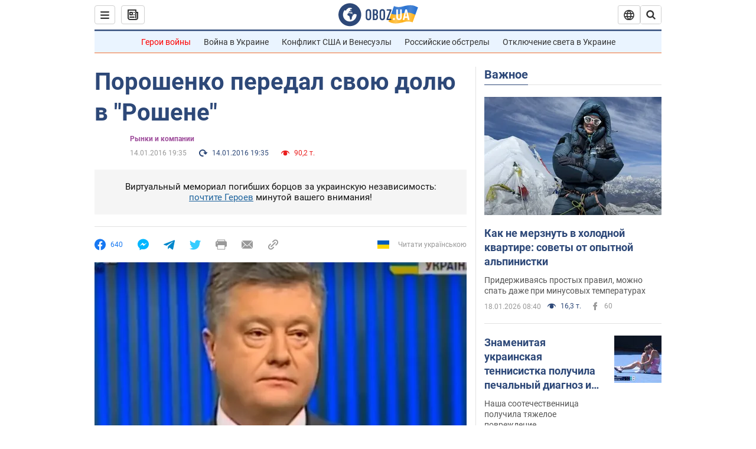

--- FILE ---
content_type: application/x-javascript; charset=utf-8
request_url: https://servicer.idealmedia.io/1418748/1?nocmp=1&sessionId=696d726e-106b8&sessionPage=1&sessionNumberWeek=1&sessionNumber=1&scale_metric_1=64.00&scale_metric_2=256.00&scale_metric_3=100.00&cbuster=1768780398076331354901&pvid=d1f73de7-3bbd-4c55-9826-f7ce5a8022c3&implVersion=11&lct=1763555100&mp4=1&ap=1&consentStrLen=0&wlid=ad97ae94-71e4-4100-a969-8252f0d09e04&uniqId=070b1&niet=4g&nisd=false&evt=%5B%7B%22event%22%3A1%2C%22methods%22%3A%5B1%2C2%5D%7D%2C%7B%22event%22%3A2%2C%22methods%22%3A%5B1%2C2%5D%7D%5D&pv=5&jsv=es6&dpr=1&hashCommit=cbd500eb&apt=2016-01-14T19%3A35%3A00&tfre=3941&w=0&h=1&tl=150&tlp=1&sz=0x1&szp=1&szl=1&cxurl=https%3A%2F%2Ffinance.obozrevatel.com%2Feconomy%2F53412-poroshenko-peredal-svoyu-dolyu-v-roshene.htm&ref=&lu=https%3A%2F%2Ffinance.obozrevatel.com%2Feconomy%2F53412-poroshenko-peredal-svoyu-dolyu-v-roshene.htm
body_size: 839
content:
var _mgq=_mgq||[];
_mgq.push(["IdealmediaLoadGoods1418748_070b1",[
["tsn.ua","11957692","1","У Львові поліціянтка з ноги напала на жінку, яка прибирала сніг","Львівська міська рада та поліція з’ясовують обставини конфлікту між поліціянткою та двірничкою","0","","","","72aMEiNPAcbNuZv7LSN4rP5Te9FTWTiRW36E0EDgz2cwTJzDlndJxZG2sYQLxm7SJP9NESf5a0MfIieRFDqB_Kldt0JdlZKDYLbkLtP-Q-XSPkL5RmGYSIshKhF_2rLr",{"i":"https://s-img.idealmedia.io/n/11957692/45x45/79x0x630x630/aHR0cDovL2ltZ2hvc3RzLmNvbS90LzUwOTE1My9mZjZkN2NlMzJkNTI1YjE3Njg2NGZhYTc1MzE0NjdmOS5qcGVn.webp?v=1768780398-BZC0ago9tWT7jGTNKTtbTU9uKIUOh1yrKHiQq3diklg","l":"https://clck.idealmedia.io/pnews/11957692/i/1298901/pp/1/1?h=72aMEiNPAcbNuZv7LSN4rP5Te9FTWTiRW36E0EDgz2cwTJzDlndJxZG2sYQLxm7SJP9NESf5a0MfIieRFDqB_Kldt0JdlZKDYLbkLtP-Q-XSPkL5RmGYSIshKhF_2rLr&utm_campaign=obozrevatel.com&utm_source=obozrevatel.com&utm_medium=referral&rid=dca6f433-f4c8-11f0-9702-d404e6f98490&tt=Direct&att=3&afrd=296&iv=11&ct=1&gdprApplies=0&muid=q0iiChwzBqRf&st=-300&mp4=1&h2=RGCnD2pppFaSHdacZpvmnoTb7XFiyzmF87A5iRFByjtRGCPw-Jj4BtYdULfjGweqJaGSQGEi6nxpFvL8b2o0UA**","adc":[],"sdl":0,"dl":"","category":"События Украины","dbbr":0,"bbrt":0,"type":"e","media-type":"static","clicktrackers":[],"cta":"Читати далі","cdt":"","tri":"dca7072e-f4c8-11f0-9702-d404e6f98490","crid":"11957692"}],],
{"awc":{},"dt":"desktop","ts":"","tt":"Direct","isBot":1,"h2":"RGCnD2pppFaSHdacZpvmnoTb7XFiyzmF87A5iRFByjtRGCPw-Jj4BtYdULfjGweqJaGSQGEi6nxpFvL8b2o0UA**","ats":0,"rid":"dca6f433-f4c8-11f0-9702-d404e6f98490","pvid":"d1f73de7-3bbd-4c55-9826-f7ce5a8022c3","iv":11,"brid":32,"muidn":"q0iiChwzBqRf","dnt":2,"cv":2,"afrd":296,"consent":true,"adv_src_id":39175}]);
_mgqp();
